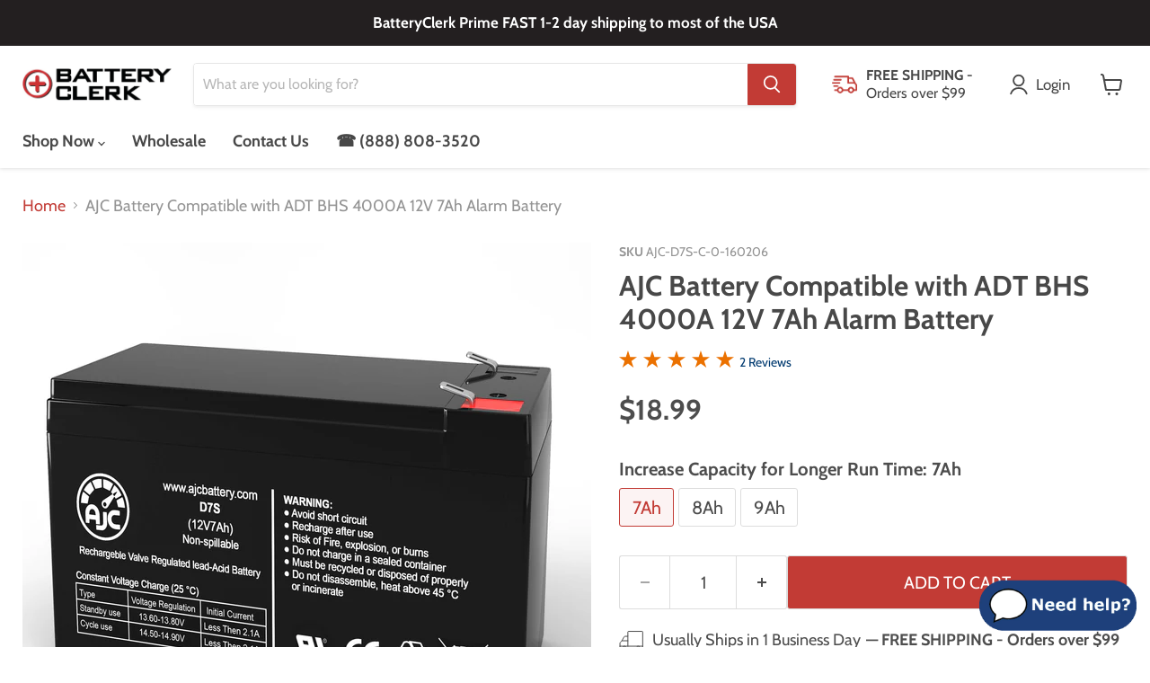

--- FILE ---
content_type: text/html; charset=utf-8
request_url: https://batteryclerk.com/recommendations/products?_=1769107085668&limit=5&product_id=515155296315&section_id=template--15318223421499__recommendations
body_size: 2562
content:
<div id="shopify-section-template--15318223421499__recommendations" class="shopify-section product-recommendations--section">
  

  <script
    type="application/json"
    data-section-type="static-product-recommendations"
    data-section-id="template--15318223421499__recommendations"
    data-section-data
    >
{
  "settings": {
    "limit": 5
  },
    "productId": 515155296315,
    "sectionId": "template--15318223421499__recommendations"
}
  </script>

  <section
    class="product-section--container product-row--container product-recommendations--container"
    data-html
    data-product-recommendations
    >
    
      <h2 class="product-section--title product-recommendations--title">
        Customers Also Viewed
      </h2>

    <ul
      class="product-section--content product-row"
      data-product-row
      >
      
        



















  

  

  












  



<li
  class="productgrid--item  imagestyle--natural      productitem--emphasis      show-actions--mobile"
  data-product-item
  data-product-quickshop-url="/products/adt-bhs-1200-12v-7ah-alarm-battery?pr_prod_strat=e5_desc&pr_rec_id=6824bf41f&pr_rec_pid=515155099707&pr_ref_pid=515155296315&pr_seq=uniform"
  
>
  <div class="productitem" data-product-item-content >
    
    
    
    

    

    

    <div class="productitem__container">
      

      <div class="productitem__image-container" >
        <a
          class="productitem--image-link"
          href="/products/adt-bhs-1200-12v-7ah-alarm-battery?pr_prod_strat=e5_desc&pr_rec_id=6824bf41f&pr_rec_pid=515155099707&pr_ref_pid=515155296315&pr_seq=uniform"
          aria-label="/products/adt-bhs-1200-12v-7ah-alarm-battery?pr_prod_strat=e5_desc&pr_rec_id=6824bf41f&pr_rec_pid=515155099707&pr_ref_pid=515155296315&pr_seq=uniform"
          tabindex="-1"
          data-product-page-link
          
        >
          <figure
            class="productitem--image"
            data-product-item-image
            
              style="--product-grid-item-image-aspect-ratio: 1.0;"
            
            
          >
            
              
              

  
    <noscript data-rimg-noscript>
      <img
        
          src="//batteryclerk.com/cdn/shop/products/AJC-D7S_58517637-82ec-4c5c-9cbf-0063574d6172_512x512.jpg?v=1620593577"
        

        alt="ADT BHS 1200 12V 7Ah Alarm Replacement Battery"
        data-rimg="noscript"
        srcset="//batteryclerk.com/cdn/shop/products/AJC-D7S_58517637-82ec-4c5c-9cbf-0063574d6172_512x512.jpg?v=1620593577 1x, //batteryclerk.com/cdn/shop/products/AJC-D7S_58517637-82ec-4c5c-9cbf-0063574d6172_1024x1024.jpg?v=1620593577 2x, //batteryclerk.com/cdn/shop/products/AJC-D7S_58517637-82ec-4c5c-9cbf-0063574d6172_1536x1536.jpg?v=1620593577 3x, //batteryclerk.com/cdn/shop/products/AJC-D7S_58517637-82ec-4c5c-9cbf-0063574d6172_2048x2048.jpg?v=1620593577 4x"
        
          class="productitem--image-primary"
        
        
        
      >
    </noscript>
  

  <img
    
      src="//batteryclerk.com/cdn/shop/products/AJC-D7S_58517637-82ec-4c5c-9cbf-0063574d6172_512x512.jpg?v=1620593577"
    
    alt="ADT BHS 1200 12V 7Ah Alarm Replacement Battery"

    
      data-rimg="lazy"
      data-rimg-scale="1"
      data-rimg-template="//batteryclerk.com/cdn/shop/products/AJC-D7S_58517637-82ec-4c5c-9cbf-0063574d6172_{size}.jpg?v=1620593577"
      data-rimg-max="2500x2500"
      data-rimg-crop="false"
      
      srcset="data:image/svg+xml;utf8,<svg%20xmlns='http://www.w3.org/2000/svg'%20width='512'%20height='512'></svg>"
    

    
      class="productitem--image-primary"
    
    
    
  >



  <div data-rimg-canvas></div>


            

            



























          </figure>
        </a>
      </div><div class="productitem--info">
        
          

        

        
          






























<div class="price productitem__price ">
  
    <div
      class="price__compare-at visible"
      data-price-compare-container
    >

      
        <span class="money price__original" data-price-original></span>
      
    </div>


    
      
      <div class="price__compare-at--hidden" data-compare-price-range-hidden>
        
          <span class="visually-hidden">Original price</span>
          <span class="money price__compare-at--min" data-price-compare-min>
            $18.99
          </span>
          -
          <span class="visually-hidden">Original price</span>
          <span class="money price__compare-at--max" data-price-compare-max>
            $27.19
          </span>
        
      </div>
      <div class="price__compare-at--hidden" data-compare-price-hidden>
        <span class="visually-hidden">Original price</span>
        <span class="money price__compare-at--single" data-price-compare>
          
        </span>
      </div>
    
  

  <div class="price__current price__current--emphasize " data-price-container>

    

    
      
      
        
          <span class="money price__current--min" data-price-min>$18.99</span>
          -
          <span class="money price__current--max" data-price-max>$27.19</span>
        
      
    
    
  </div>

  
    
    <div class="price__current--hidden" data-current-price-range-hidden>
      
        <span class="money price__current--min" data-price-min>$18.99</span>
        -
        <span class="money price__current--max" data-price-max>$27.19</span>
      
    </div>
    <div class="price__current--hidden" data-current-price-hidden>
      <span class="visually-hidden">Current price</span>
      <span class="money" data-price>
        $18.99
      </span>
    </div>
  

  
    
    
    
    

    <div
      class="
        productitem__unit-price
        hidden
      "
      data-unit-price
    >
      <span class="productitem__total-quantity" data-total-quantity></span> | <span class="productitem__unit-price--amount money" data-unit-price-amount></span> / <span class="productitem__unit-price--measure" data-unit-price-measure></span>
    </div>
  

  
</div>


        

        <h2 class="productitem--title">
          <a href="/products/adt-bhs-1200-12v-7ah-alarm-battery?pr_prod_strat=e5_desc&pr_rec_id=6824bf41f&pr_rec_pid=515155099707&pr_ref_pid=515155296315&pr_seq=uniform" data-product-page-link>
            AJC Battery Compatible with ADT BHS 1200 12V 7Ah Alarm Battery
          </a>
        </h2>

        
          
        

        

        
          
            <div class="productitem__stock-level">
              







<div class="product-stock-level-wrapper" >
  
    <span class="
  product-stock-level
  product-stock-level--high
  
">
      

      <span class="product-stock-level__text">
        
        <div class="product-stock-level__badge-text">
          
  
    
      
        In stock
      
    
  

        </div>
      </span>
    </span>
  
</div>

            </div>
          

          
            
          
        

        
          <div class="productitem--description">
            <p>Information
12V SLA AGM | Premier OEM Replacement Battery by AJC®

Maintenance-Free AGM Technology: No need to add acid or water, ever.

Guaranteed...</p>

            
              <a
                href="/products/adt-bhs-1200-12v-7ah-alarm-battery?pr_prod_strat=e5_desc&pr_rec_id=6824bf41f&pr_rec_pid=515155099707&pr_ref_pid=515155296315&pr_seq=uniform"
                class="productitem--link"
                data-product-page-link
              >
                View full details
              </a>
            
          </div>
        
      </div>

      
        
          
          
          

          
          

          

          

          <div class="productitem--actions" data-product-actions>
            <div class="productitem--listview-price">
              






























<div class="price productitem__price ">
  
    <div
      class="price__compare-at visible"
      data-price-compare-container
    >

      
        <span class="money price__original" data-price-original></span>
      
    </div>


    
      
      <div class="price__compare-at--hidden" data-compare-price-range-hidden>
        
          <span class="visually-hidden">Original price</span>
          <span class="money price__compare-at--min" data-price-compare-min>
            $18.99
          </span>
          -
          <span class="visually-hidden">Original price</span>
          <span class="money price__compare-at--max" data-price-compare-max>
            $27.19
          </span>
        
      </div>
      <div class="price__compare-at--hidden" data-compare-price-hidden>
        <span class="visually-hidden">Original price</span>
        <span class="money price__compare-at--single" data-price-compare>
          
        </span>
      </div>
    
  

  <div class="price__current price__current--emphasize " data-price-container>

    

    
      
      
        
          <span class="money price__current--min" data-price-min>$18.99</span>
          -
          <span class="money price__current--max" data-price-max>$27.19</span>
        
      
    
    
  </div>

  
    
    <div class="price__current--hidden" data-current-price-range-hidden>
      
        <span class="money price__current--min" data-price-min>$18.99</span>
        -
        <span class="money price__current--max" data-price-max>$27.19</span>
      
    </div>
    <div class="price__current--hidden" data-current-price-hidden>
      <span class="visually-hidden">Current price</span>
      <span class="money" data-price>
        $18.99
      </span>
    </div>
  

  
    
    
    
    

    <div
      class="
        productitem__unit-price
        hidden
      "
      data-unit-price
    >
      <span class="productitem__total-quantity" data-total-quantity></span> | <span class="productitem__unit-price--amount money" data-unit-price-amount></span> / <span class="productitem__unit-price--measure" data-unit-price-measure></span>
    </div>
  

  
</div>


            </div>

            <div class="productitem--listview-badge">
              



























            </div>

            
              <div
                class="
                  productitem--action
                  quickshop-button
                  
                "
              >
                <button
                  class="productitem--action-trigger button-secondary"
                  data-quickshop-full
                  
                  
                  type="button"
                >
                  Quick shop
                </button>
              </div>
            

            
              <div
                class="
                  productitem--action
                  atc--button
                  productitem-action--desktop
                "
              >
                <button
                  class="productitem--action-trigger productitem--action-atc button-primary"
                  type="button"
                  aria-label="Choose options"
                  
                    data-quickshop-slim
                  
                  data-variant-id="6847740215355"
                  
                >
                  <span class="atc-button--text">
                    Choose options
                  </span>
                  <span class="atc-button--icon"><svg
  aria-hidden="true"
  focusable="false"
  role="presentation"
  width="26"
  height="26"
  viewBox="0 0 26 26"
  xmlns="http://www.w3.org/2000/svg"
>
  <g fill-rule="nonzero" fill="currentColor">
    <path d="M13 26C5.82 26 0 20.18 0 13S5.82 0 13 0s13 5.82 13 13-5.82 13-13 13zm0-3.852a9.148 9.148 0 1 0 0-18.296 9.148 9.148 0 0 0 0 18.296z" opacity=".29"/><path d="M13 26c7.18 0 13-5.82 13-13a1.926 1.926 0 0 0-3.852 0A9.148 9.148 0 0 1 13 22.148 1.926 1.926 0 0 0 13 26z"/>
  </g>
</svg></span>
                </button>
              </div>
            
          </div>
        
      
    </div>
  </div>

  
    <script type="application/json" data-quick-buy-settings>
      {
        "cart_redirection": true,
        "money_format": "${{amount}}"
      }
    </script>
  
</li>

      
        



















  

  

  












  



<li
  class="productgrid--item  imagestyle--natural      productitem--emphasis      show-actions--mobile"
  data-product-item
  data-product-quickshop-url="/products/adt-bhs-3000c-12v-7ah-alarm-battery?pr_prod_strat=e5_desc&pr_rec_id=6824bf41f&pr_rec_pid=515155230779&pr_ref_pid=515155296315&pr_seq=uniform"
  
>
  <div class="productitem" data-product-item-content >
    
    
    
    

    

    

    <div class="productitem__container">
      

      <div class="productitem__image-container" >
        <a
          class="productitem--image-link"
          href="/products/adt-bhs-3000c-12v-7ah-alarm-battery?pr_prod_strat=e5_desc&pr_rec_id=6824bf41f&pr_rec_pid=515155230779&pr_ref_pid=515155296315&pr_seq=uniform"
          aria-label="/products/adt-bhs-3000c-12v-7ah-alarm-battery?pr_prod_strat=e5_desc&pr_rec_id=6824bf41f&pr_rec_pid=515155230779&pr_ref_pid=515155296315&pr_seq=uniform"
          tabindex="-1"
          data-product-page-link
          
        >
          <figure
            class="productitem--image"
            data-product-item-image
            
              style="--product-grid-item-image-aspect-ratio: 1.0;"
            
            
          >
            
              
              

  
    <noscript data-rimg-noscript>
      <img
        
          src="//batteryclerk.com/cdn/shop/products/AJC-D7S_90b19202-c653-4a22-8bfa-bb20ee7ef6bd_512x512.jpg?v=1620593577"
        

        alt="ADT BHS 3000C 12V 7Ah Alarm Replacement Battery"
        data-rimg="noscript"
        srcset="//batteryclerk.com/cdn/shop/products/AJC-D7S_90b19202-c653-4a22-8bfa-bb20ee7ef6bd_512x512.jpg?v=1620593577 1x, //batteryclerk.com/cdn/shop/products/AJC-D7S_90b19202-c653-4a22-8bfa-bb20ee7ef6bd_1024x1024.jpg?v=1620593577 2x, //batteryclerk.com/cdn/shop/products/AJC-D7S_90b19202-c653-4a22-8bfa-bb20ee7ef6bd_1536x1536.jpg?v=1620593577 3x, //batteryclerk.com/cdn/shop/products/AJC-D7S_90b19202-c653-4a22-8bfa-bb20ee7ef6bd_2048x2048.jpg?v=1620593577 4x"
        
          class="productitem--image-primary"
        
        
        
      >
    </noscript>
  

  <img
    
      src="//batteryclerk.com/cdn/shop/products/AJC-D7S_90b19202-c653-4a22-8bfa-bb20ee7ef6bd_512x512.jpg?v=1620593577"
    
    alt="ADT BHS 3000C 12V 7Ah Alarm Replacement Battery"

    
      data-rimg="lazy"
      data-rimg-scale="1"
      data-rimg-template="//batteryclerk.com/cdn/shop/products/AJC-D7S_90b19202-c653-4a22-8bfa-bb20ee7ef6bd_{size}.jpg?v=1620593577"
      data-rimg-max="2500x2500"
      data-rimg-crop="false"
      
      srcset="data:image/svg+xml;utf8,<svg%20xmlns='http://www.w3.org/2000/svg'%20width='512'%20height='512'></svg>"
    

    
      class="productitem--image-primary"
    
    
    
  >



  <div data-rimg-canvas></div>


            

            



























          </figure>
        </a>
      </div><div class="productitem--info">
        
          

        

        
          






























<div class="price productitem__price ">
  
    <div
      class="price__compare-at visible"
      data-price-compare-container
    >

      
        <span class="money price__original" data-price-original></span>
      
    </div>


    
      
      <div class="price__compare-at--hidden" data-compare-price-range-hidden>
        
          <span class="visually-hidden">Original price</span>
          <span class="money price__compare-at--min" data-price-compare-min>
            $18.99
          </span>
          -
          <span class="visually-hidden">Original price</span>
          <span class="money price__compare-at--max" data-price-compare-max>
            $27.19
          </span>
        
      </div>
      <div class="price__compare-at--hidden" data-compare-price-hidden>
        <span class="visually-hidden">Original price</span>
        <span class="money price__compare-at--single" data-price-compare>
          
        </span>
      </div>
    
  

  <div class="price__current price__current--emphasize " data-price-container>

    

    
      
      
        
          <span class="money price__current--min" data-price-min>$18.99</span>
          -
          <span class="money price__current--max" data-price-max>$27.19</span>
        
      
    
    
  </div>

  
    
    <div class="price__current--hidden" data-current-price-range-hidden>
      
        <span class="money price__current--min" data-price-min>$18.99</span>
        -
        <span class="money price__current--max" data-price-max>$27.19</span>
      
    </div>
    <div class="price__current--hidden" data-current-price-hidden>
      <span class="visually-hidden">Current price</span>
      <span class="money" data-price>
        $18.99
      </span>
    </div>
  

  
    
    
    
    

    <div
      class="
        productitem__unit-price
        hidden
      "
      data-unit-price
    >
      <span class="productitem__total-quantity" data-total-quantity></span> | <span class="productitem__unit-price--amount money" data-unit-price-amount></span> / <span class="productitem__unit-price--measure" data-unit-price-measure></span>
    </div>
  

  
</div>


        

        <h2 class="productitem--title">
          <a href="/products/adt-bhs-3000c-12v-7ah-alarm-battery?pr_prod_strat=e5_desc&pr_rec_id=6824bf41f&pr_rec_pid=515155230779&pr_ref_pid=515155296315&pr_seq=uniform" data-product-page-link>
            AJC Battery Compatible with ADT BHS 3000C 12V 7Ah Alarm Battery
          </a>
        </h2>

        
          
        

        

        
          
            <div class="productitem__stock-level">
              







<div class="product-stock-level-wrapper" >
  
    <span class="
  product-stock-level
  product-stock-level--high
  
">
      

      <span class="product-stock-level__text">
        
        <div class="product-stock-level__badge-text">
          
  
    
      
        In stock
      
    
  

        </div>
      </span>
    </span>
  
</div>

            </div>
          

          
            
          
        

        
          <div class="productitem--description">
            <p>Information
12V SLA AGM | Premier OEM Replacement Battery by AJC®

Maintenance-Free AGM Technology: No need to add acid or water, ever.

Guaranteed...</p>

            
              <a
                href="/products/adt-bhs-3000c-12v-7ah-alarm-battery?pr_prod_strat=e5_desc&pr_rec_id=6824bf41f&pr_rec_pid=515155230779&pr_ref_pid=515155296315&pr_seq=uniform"
                class="productitem--link"
                data-product-page-link
              >
                View full details
              </a>
            
          </div>
        
      </div>

      
        
          
          
          

          
          

          

          

          <div class="productitem--actions" data-product-actions>
            <div class="productitem--listview-price">
              






























<div class="price productitem__price ">
  
    <div
      class="price__compare-at visible"
      data-price-compare-container
    >

      
        <span class="money price__original" data-price-original></span>
      
    </div>


    
      
      <div class="price__compare-at--hidden" data-compare-price-range-hidden>
        
          <span class="visually-hidden">Original price</span>
          <span class="money price__compare-at--min" data-price-compare-min>
            $18.99
          </span>
          -
          <span class="visually-hidden">Original price</span>
          <span class="money price__compare-at--max" data-price-compare-max>
            $27.19
          </span>
        
      </div>
      <div class="price__compare-at--hidden" data-compare-price-hidden>
        <span class="visually-hidden">Original price</span>
        <span class="money price__compare-at--single" data-price-compare>
          
        </span>
      </div>
    
  

  <div class="price__current price__current--emphasize " data-price-container>

    

    
      
      
        
          <span class="money price__current--min" data-price-min>$18.99</span>
          -
          <span class="money price__current--max" data-price-max>$27.19</span>
        
      
    
    
  </div>

  
    
    <div class="price__current--hidden" data-current-price-range-hidden>
      
        <span class="money price__current--min" data-price-min>$18.99</span>
        -
        <span class="money price__current--max" data-price-max>$27.19</span>
      
    </div>
    <div class="price__current--hidden" data-current-price-hidden>
      <span class="visually-hidden">Current price</span>
      <span class="money" data-price>
        $18.99
      </span>
    </div>
  

  
    
    
    
    

    <div
      class="
        productitem__unit-price
        hidden
      "
      data-unit-price
    >
      <span class="productitem__total-quantity" data-total-quantity></span> | <span class="productitem__unit-price--amount money" data-unit-price-amount></span> / <span class="productitem__unit-price--measure" data-unit-price-measure></span>
    </div>
  

  
</div>


            </div>

            <div class="productitem--listview-badge">
              



























            </div>

            
              <div
                class="
                  productitem--action
                  quickshop-button
                  
                "
              >
                <button
                  class="productitem--action-trigger button-secondary"
                  data-quickshop-full
                  
                  
                  type="button"
                >
                  Quick shop
                </button>
              </div>
            

            
              <div
                class="
                  productitem--action
                  atc--button
                  productitem-action--desktop
                "
              >
                <button
                  class="productitem--action-trigger productitem--action-atc button-primary"
                  type="button"
                  aria-label="Choose options"
                  
                    data-quickshop-slim
                  
                  data-variant-id="6847740313659"
                  
                >
                  <span class="atc-button--text">
                    Choose options
                  </span>
                  <span class="atc-button--icon"><svg
  aria-hidden="true"
  focusable="false"
  role="presentation"
  width="26"
  height="26"
  viewBox="0 0 26 26"
  xmlns="http://www.w3.org/2000/svg"
>
  <g fill-rule="nonzero" fill="currentColor">
    <path d="M13 26C5.82 26 0 20.18 0 13S5.82 0 13 0s13 5.82 13 13-5.82 13-13 13zm0-3.852a9.148 9.148 0 1 0 0-18.296 9.148 9.148 0 0 0 0 18.296z" opacity=".29"/><path d="M13 26c7.18 0 13-5.82 13-13a1.926 1.926 0 0 0-3.852 0A9.148 9.148 0 0 1 13 22.148 1.926 1.926 0 0 0 13 26z"/>
  </g>
</svg></span>
                </button>
              </div>
            
          </div>
        
      
    </div>
  </div>

  
    <script type="application/json" data-quick-buy-settings>
      {
        "cart_redirection": true,
        "money_format": "${{amount}}"
      }
    </script>
  
</li>

      
        



















  

  

  












  



<li
  class="productgrid--item  imagestyle--natural      productitem--emphasis      show-actions--mobile"
  data-product-item
  data-product-quickshop-url="/products/adt-12v7ah-12v-7ah-alarm-replacement-battery?pr_prod_strat=e5_desc&pr_rec_id=6824bf41f&pr_rec_pid=4820781203515&pr_ref_pid=515155296315&pr_seq=uniform"
  
>
  <div class="productitem" data-product-item-content >
    
    
    
    

    

    

    <div class="productitem__container">
      

      <div class="productitem__image-container" >
        <a
          class="productitem--image-link"
          href="/products/adt-12v7ah-12v-7ah-alarm-replacement-battery?pr_prod_strat=e5_desc&pr_rec_id=6824bf41f&pr_rec_pid=4820781203515&pr_ref_pid=515155296315&pr_seq=uniform"
          aria-label="/products/adt-12v7ah-12v-7ah-alarm-replacement-battery?pr_prod_strat=e5_desc&pr_rec_id=6824bf41f&pr_rec_pid=4820781203515&pr_ref_pid=515155296315&pr_seq=uniform"
          tabindex="-1"
          data-product-page-link
          
        >
          <figure
            class="productitem--image"
            data-product-item-image
            
              style="--product-grid-item-image-aspect-ratio: 1.0;"
            
            
          >
            
              
              

  
    <noscript data-rimg-noscript>
      <img
        
          src="//batteryclerk.com/cdn/shop/products/AJC-D7S_8c36afdc-14ab-4775-8dbb-41d87a790048_512x512.jpg?v=1620642395"
        

        alt="ADT 12V7AH 12V 7Ah Alarm Replacement Battery"
        data-rimg="noscript"
        srcset="//batteryclerk.com/cdn/shop/products/AJC-D7S_8c36afdc-14ab-4775-8dbb-41d87a790048_512x512.jpg?v=1620642395 1x, //batteryclerk.com/cdn/shop/products/AJC-D7S_8c36afdc-14ab-4775-8dbb-41d87a790048_1024x1024.jpg?v=1620642395 2x, //batteryclerk.com/cdn/shop/products/AJC-D7S_8c36afdc-14ab-4775-8dbb-41d87a790048_1536x1536.jpg?v=1620642395 3x, //batteryclerk.com/cdn/shop/products/AJC-D7S_8c36afdc-14ab-4775-8dbb-41d87a790048_2048x2048.jpg?v=1620642395 4x"
        
          class="productitem--image-primary"
        
        
        
      >
    </noscript>
  

  <img
    
      src="//batteryclerk.com/cdn/shop/products/AJC-D7S_8c36afdc-14ab-4775-8dbb-41d87a790048_512x512.jpg?v=1620642395"
    
    alt="ADT 12V7AH 12V 7Ah Alarm Replacement Battery"

    
      data-rimg="lazy"
      data-rimg-scale="1"
      data-rimg-template="//batteryclerk.com/cdn/shop/products/AJC-D7S_8c36afdc-14ab-4775-8dbb-41d87a790048_{size}.jpg?v=1620642395"
      data-rimg-max="2500x2500"
      data-rimg-crop="false"
      
      srcset="data:image/svg+xml;utf8,<svg%20xmlns='http://www.w3.org/2000/svg'%20width='512'%20height='512'></svg>"
    

    
      class="productitem--image-primary"
    
    
    
  >



  <div data-rimg-canvas></div>


            

            



























          </figure>
        </a>
      </div><div class="productitem--info">
        
          

        

        
          






























<div class="price productitem__price ">
  
    <div
      class="price__compare-at visible"
      data-price-compare-container
    >

      
        <span class="money price__original" data-price-original></span>
      
    </div>


    
      
      <div class="price__compare-at--hidden" data-compare-price-range-hidden>
        
          <span class="visually-hidden">Original price</span>
          <span class="money price__compare-at--min" data-price-compare-min>
            $18.99
          </span>
          -
          <span class="visually-hidden">Original price</span>
          <span class="money price__compare-at--max" data-price-compare-max>
            $27.19
          </span>
        
      </div>
      <div class="price__compare-at--hidden" data-compare-price-hidden>
        <span class="visually-hidden">Original price</span>
        <span class="money price__compare-at--single" data-price-compare>
          
        </span>
      </div>
    
  

  <div class="price__current price__current--emphasize " data-price-container>

    

    
      
      
        
          <span class="money price__current--min" data-price-min>$18.99</span>
          -
          <span class="money price__current--max" data-price-max>$27.19</span>
        
      
    
    
  </div>

  
    
    <div class="price__current--hidden" data-current-price-range-hidden>
      
        <span class="money price__current--min" data-price-min>$18.99</span>
        -
        <span class="money price__current--max" data-price-max>$27.19</span>
      
    </div>
    <div class="price__current--hidden" data-current-price-hidden>
      <span class="visually-hidden">Current price</span>
      <span class="money" data-price>
        $18.99
      </span>
    </div>
  

  
    
    
    
    

    <div
      class="
        productitem__unit-price
        hidden
      "
      data-unit-price
    >
      <span class="productitem__total-quantity" data-total-quantity></span> | <span class="productitem__unit-price--amount money" data-unit-price-amount></span> / <span class="productitem__unit-price--measure" data-unit-price-measure></span>
    </div>
  

  
</div>


        

        <h2 class="productitem--title">
          <a href="/products/adt-12v7ah-12v-7ah-alarm-replacement-battery?pr_prod_strat=e5_desc&pr_rec_id=6824bf41f&pr_rec_pid=4820781203515&pr_ref_pid=515155296315&pr_seq=uniform" data-product-page-link>
            AJC Battery Compatible with ADT 12V7AH 12V 7Ah Alarm Battery
          </a>
        </h2>

        
          
        

        

        
          
            <div class="productitem__stock-level">
              







<div class="product-stock-level-wrapper" >
  
    <span class="
  product-stock-level
  product-stock-level--high
  
">
      

      <span class="product-stock-level__text">
        
        <div class="product-stock-level__badge-text">
          
  
    
      
        In stock
      
    
  

        </div>
      </span>
    </span>
  
</div>

            </div>
          

          
            
          
        

        
          <div class="productitem--description">
            <p>Information
12V SLA AGM | Premier OEM Replacement Battery by AJC®

Maintenance-Free AGM Technology: No need to add acid or water, ever.

Guaranteed...</p>

            
              <a
                href="/products/adt-12v7ah-12v-7ah-alarm-replacement-battery?pr_prod_strat=e5_desc&pr_rec_id=6824bf41f&pr_rec_pid=4820781203515&pr_ref_pid=515155296315&pr_seq=uniform"
                class="productitem--link"
                data-product-page-link
              >
                View full details
              </a>
            
          </div>
        
      </div>

      
        
          
          
          

          
          

          

          

          <div class="productitem--actions" data-product-actions>
            <div class="productitem--listview-price">
              






























<div class="price productitem__price ">
  
    <div
      class="price__compare-at visible"
      data-price-compare-container
    >

      
        <span class="money price__original" data-price-original></span>
      
    </div>


    
      
      <div class="price__compare-at--hidden" data-compare-price-range-hidden>
        
          <span class="visually-hidden">Original price</span>
          <span class="money price__compare-at--min" data-price-compare-min>
            $18.99
          </span>
          -
          <span class="visually-hidden">Original price</span>
          <span class="money price__compare-at--max" data-price-compare-max>
            $27.19
          </span>
        
      </div>
      <div class="price__compare-at--hidden" data-compare-price-hidden>
        <span class="visually-hidden">Original price</span>
        <span class="money price__compare-at--single" data-price-compare>
          
        </span>
      </div>
    
  

  <div class="price__current price__current--emphasize " data-price-container>

    

    
      
      
        
          <span class="money price__current--min" data-price-min>$18.99</span>
          -
          <span class="money price__current--max" data-price-max>$27.19</span>
        
      
    
    
  </div>

  
    
    <div class="price__current--hidden" data-current-price-range-hidden>
      
        <span class="money price__current--min" data-price-min>$18.99</span>
        -
        <span class="money price__current--max" data-price-max>$27.19</span>
      
    </div>
    <div class="price__current--hidden" data-current-price-hidden>
      <span class="visually-hidden">Current price</span>
      <span class="money" data-price>
        $18.99
      </span>
    </div>
  

  
    
    
    
    

    <div
      class="
        productitem__unit-price
        hidden
      "
      data-unit-price
    >
      <span class="productitem__total-quantity" data-total-quantity></span> | <span class="productitem__unit-price--amount money" data-unit-price-amount></span> / <span class="productitem__unit-price--measure" data-unit-price-measure></span>
    </div>
  

  
</div>


            </div>

            <div class="productitem--listview-badge">
              



























            </div>

            
              <div
                class="
                  productitem--action
                  quickshop-button
                  
                "
              >
                <button
                  class="productitem--action-trigger button-secondary"
                  data-quickshop-full
                  
                  
                  type="button"
                >
                  Quick shop
                </button>
              </div>
            

            
              <div
                class="
                  productitem--action
                  atc--button
                  productitem-action--desktop
                "
              >
                <button
                  class="productitem--action-trigger productitem--action-atc button-primary"
                  type="button"
                  aria-label="Choose options"
                  
                    data-quickshop-slim
                  
                  data-variant-id="33416192884795"
                  
                >
                  <span class="atc-button--text">
                    Choose options
                  </span>
                  <span class="atc-button--icon"><svg
  aria-hidden="true"
  focusable="false"
  role="presentation"
  width="26"
  height="26"
  viewBox="0 0 26 26"
  xmlns="http://www.w3.org/2000/svg"
>
  <g fill-rule="nonzero" fill="currentColor">
    <path d="M13 26C5.82 26 0 20.18 0 13S5.82 0 13 0s13 5.82 13 13-5.82 13-13 13zm0-3.852a9.148 9.148 0 1 0 0-18.296 9.148 9.148 0 0 0 0 18.296z" opacity=".29"/><path d="M13 26c7.18 0 13-5.82 13-13a1.926 1.926 0 0 0-3.852 0A9.148 9.148 0 0 1 13 22.148 1.926 1.926 0 0 0 13 26z"/>
  </g>
</svg></span>
                </button>
              </div>
            
          </div>
        
      
    </div>
  </div>

  
    <script type="application/json" data-quick-buy-settings>
      {
        "cart_redirection": true,
        "money_format": "${{amount}}"
      }
    </script>
  
</li>

      
        



















  

  

  












  



<li
  class="productgrid--item  imagestyle--natural      productitem--emphasis      show-actions--mobile"
  data-product-item
  data-product-quickshop-url="/products/adt-12v7ah-12v-7ah-alarm-battery?pr_prod_strat=e5_desc&pr_rec_id=6824bf41f&pr_rec_pid=515154116667&pr_ref_pid=515155296315&pr_seq=uniform"
  
>
  <div class="productitem" data-product-item-content >
    
    
    
    

    

    

    <div class="productitem__container">
      

      <div class="productitem__image-container" >
        <a
          class="productitem--image-link"
          href="/products/adt-12v7ah-12v-7ah-alarm-battery?pr_prod_strat=e5_desc&pr_rec_id=6824bf41f&pr_rec_pid=515154116667&pr_ref_pid=515155296315&pr_seq=uniform"
          aria-label="/products/adt-12v7ah-12v-7ah-alarm-battery?pr_prod_strat=e5_desc&pr_rec_id=6824bf41f&pr_rec_pid=515154116667&pr_ref_pid=515155296315&pr_seq=uniform"
          tabindex="-1"
          data-product-page-link
          
        >
          <figure
            class="productitem--image"
            data-product-item-image
            
              style="--product-grid-item-image-aspect-ratio: 1.0;"
            
            
          >
            
              
              

  
    <noscript data-rimg-noscript>
      <img
        
          src="//batteryclerk.com/cdn/shop/products/AJC-D7S_4d35ec31-456d-4de0-a320-2d8556ddfc8b_512x512.jpg?v=1620593559"
        

        alt="ADT 12V 7Ah Alarm Replacement Battery"
        data-rimg="noscript"
        srcset="//batteryclerk.com/cdn/shop/products/AJC-D7S_4d35ec31-456d-4de0-a320-2d8556ddfc8b_512x512.jpg?v=1620593559 1x, //batteryclerk.com/cdn/shop/products/AJC-D7S_4d35ec31-456d-4de0-a320-2d8556ddfc8b_1024x1024.jpg?v=1620593559 2x, //batteryclerk.com/cdn/shop/products/AJC-D7S_4d35ec31-456d-4de0-a320-2d8556ddfc8b_1536x1536.jpg?v=1620593559 3x, //batteryclerk.com/cdn/shop/products/AJC-D7S_4d35ec31-456d-4de0-a320-2d8556ddfc8b_2048x2048.jpg?v=1620593559 4x"
        
          class="productitem--image-primary"
        
        
        
      >
    </noscript>
  

  <img
    
      src="//batteryclerk.com/cdn/shop/products/AJC-D7S_4d35ec31-456d-4de0-a320-2d8556ddfc8b_512x512.jpg?v=1620593559"
    
    alt="ADT 12V 7Ah Alarm Replacement Battery"

    
      data-rimg="lazy"
      data-rimg-scale="1"
      data-rimg-template="//batteryclerk.com/cdn/shop/products/AJC-D7S_4d35ec31-456d-4de0-a320-2d8556ddfc8b_{size}.jpg?v=1620593559"
      data-rimg-max="2500x2500"
      data-rimg-crop="false"
      
      srcset="data:image/svg+xml;utf8,<svg%20xmlns='http://www.w3.org/2000/svg'%20width='512'%20height='512'></svg>"
    

    
      class="productitem--image-primary"
    
    
    
  >



  <div data-rimg-canvas></div>


            

            



























          </figure>
        </a>
      </div><div class="productitem--info">
        
          

        

        
          






























<div class="price productitem__price ">
  
    <div
      class="price__compare-at visible"
      data-price-compare-container
    >

      
        <span class="money price__original" data-price-original></span>
      
    </div>


    
      
      <div class="price__compare-at--hidden" data-compare-price-range-hidden>
        
          <span class="visually-hidden">Original price</span>
          <span class="money price__compare-at--min" data-price-compare-min>
            $18.99
          </span>
          -
          <span class="visually-hidden">Original price</span>
          <span class="money price__compare-at--max" data-price-compare-max>
            $27.19
          </span>
        
      </div>
      <div class="price__compare-at--hidden" data-compare-price-hidden>
        <span class="visually-hidden">Original price</span>
        <span class="money price__compare-at--single" data-price-compare>
          
        </span>
      </div>
    
  

  <div class="price__current price__current--emphasize " data-price-container>

    

    
      
      
        
          <span class="money price__current--min" data-price-min>$18.99</span>
          -
          <span class="money price__current--max" data-price-max>$27.19</span>
        
      
    
    
  </div>

  
    
    <div class="price__current--hidden" data-current-price-range-hidden>
      
        <span class="money price__current--min" data-price-min>$18.99</span>
        -
        <span class="money price__current--max" data-price-max>$27.19</span>
      
    </div>
    <div class="price__current--hidden" data-current-price-hidden>
      <span class="visually-hidden">Current price</span>
      <span class="money" data-price>
        $18.99
      </span>
    </div>
  

  
    
    
    
    

    <div
      class="
        productitem__unit-price
        hidden
      "
      data-unit-price
    >
      <span class="productitem__total-quantity" data-total-quantity></span> | <span class="productitem__unit-price--amount money" data-unit-price-amount></span> / <span class="productitem__unit-price--measure" data-unit-price-measure></span>
    </div>
  

  
</div>


        

        <h2 class="productitem--title">
          <a href="/products/adt-12v7ah-12v-7ah-alarm-battery?pr_prod_strat=e5_desc&pr_rec_id=6824bf41f&pr_rec_pid=515154116667&pr_ref_pid=515155296315&pr_seq=uniform" data-product-page-link>
            AJC Battery Compatible with ADT All 12V 7Ah Alarm Battery
          </a>
        </h2>

        
          
        

        

        
          
            <div class="productitem__stock-level">
              







<div class="product-stock-level-wrapper" >
  
    <span class="
  product-stock-level
  product-stock-level--high
  
">
      

      <span class="product-stock-level__text">
        
        <div class="product-stock-level__badge-text">
          
  
    
      
        In stock
      
    
  

        </div>
      </span>
    </span>
  
</div>

            </div>
          

          
            
          
        

        
          <div class="productitem--description">
            <p>Information
12V SLA AGM | Premier OEM Replacement Battery by AJC®

Maintenance-Free AGM Technology: No need to add acid or water, ever.

Guaranteed...</p>

            
              <a
                href="/products/adt-12v7ah-12v-7ah-alarm-battery?pr_prod_strat=e5_desc&pr_rec_id=6824bf41f&pr_rec_pid=515154116667&pr_ref_pid=515155296315&pr_seq=uniform"
                class="productitem--link"
                data-product-page-link
              >
                View full details
              </a>
            
          </div>
        
      </div>

      
        
          
          
          

          
          

          

          

          <div class="productitem--actions" data-product-actions>
            <div class="productitem--listview-price">
              






























<div class="price productitem__price ">
  
    <div
      class="price__compare-at visible"
      data-price-compare-container
    >

      
        <span class="money price__original" data-price-original></span>
      
    </div>


    
      
      <div class="price__compare-at--hidden" data-compare-price-range-hidden>
        
          <span class="visually-hidden">Original price</span>
          <span class="money price__compare-at--min" data-price-compare-min>
            $18.99
          </span>
          -
          <span class="visually-hidden">Original price</span>
          <span class="money price__compare-at--max" data-price-compare-max>
            $27.19
          </span>
        
      </div>
      <div class="price__compare-at--hidden" data-compare-price-hidden>
        <span class="visually-hidden">Original price</span>
        <span class="money price__compare-at--single" data-price-compare>
          
        </span>
      </div>
    
  

  <div class="price__current price__current--emphasize " data-price-container>

    

    
      
      
        
          <span class="money price__current--min" data-price-min>$18.99</span>
          -
          <span class="money price__current--max" data-price-max>$27.19</span>
        
      
    
    
  </div>

  
    
    <div class="price__current--hidden" data-current-price-range-hidden>
      
        <span class="money price__current--min" data-price-min>$18.99</span>
        -
        <span class="money price__current--max" data-price-max>$27.19</span>
      
    </div>
    <div class="price__current--hidden" data-current-price-hidden>
      <span class="visually-hidden">Current price</span>
      <span class="money" data-price>
        $18.99
      </span>
    </div>
  

  
    
    
    
    

    <div
      class="
        productitem__unit-price
        hidden
      "
      data-unit-price
    >
      <span class="productitem__total-quantity" data-total-quantity></span> | <span class="productitem__unit-price--amount money" data-unit-price-amount></span> / <span class="productitem__unit-price--measure" data-unit-price-measure></span>
    </div>
  

  
</div>


            </div>

            <div class="productitem--listview-badge">
              



























            </div>

            
              <div
                class="
                  productitem--action
                  quickshop-button
                  
                "
              >
                <button
                  class="productitem--action-trigger button-secondary"
                  data-quickshop-full
                  
                  
                  type="button"
                >
                  Quick shop
                </button>
              </div>
            

            
              <div
                class="
                  productitem--action
                  atc--button
                  productitem-action--desktop
                "
              >
                <button
                  class="productitem--action-trigger productitem--action-atc button-primary"
                  type="button"
                  aria-label="Choose options"
                  
                    data-quickshop-slim
                  
                  data-variant-id="6847739101243"
                  
                >
                  <span class="atc-button--text">
                    Choose options
                  </span>
                  <span class="atc-button--icon"><svg
  aria-hidden="true"
  focusable="false"
  role="presentation"
  width="26"
  height="26"
  viewBox="0 0 26 26"
  xmlns="http://www.w3.org/2000/svg"
>
  <g fill-rule="nonzero" fill="currentColor">
    <path d="M13 26C5.82 26 0 20.18 0 13S5.82 0 13 0s13 5.82 13 13-5.82 13-13 13zm0-3.852a9.148 9.148 0 1 0 0-18.296 9.148 9.148 0 0 0 0 18.296z" opacity=".29"/><path d="M13 26c7.18 0 13-5.82 13-13a1.926 1.926 0 0 0-3.852 0A9.148 9.148 0 0 1 13 22.148 1.926 1.926 0 0 0 13 26z"/>
  </g>
</svg></span>
                </button>
              </div>
            
          </div>
        
      
    </div>
  </div>

  
    <script type="application/json" data-quick-buy-settings>
      {
        "cart_redirection": true,
        "money_format": "${{amount}}"
      }
    </script>
  
</li>

      
        



















  

  

  












  



<li
  class="productgrid--item  imagestyle--natural      productitem--emphasis      show-actions--mobile"
  data-product-item
  data-product-quickshop-url="/products/adi-12v-7ah-alarm-battery?pr_prod_strat=e5_desc&pr_rec_id=6824bf41f&pr_rec_pid=515148972091&pr_ref_pid=515155296315&pr_seq=uniform"
  
>
  <div class="productitem" data-product-item-content >
    
    
    
    

    

    

    <div class="productitem__container">
      

      <div class="productitem__image-container" >
        <a
          class="productitem--image-link"
          href="/products/adi-12v-7ah-alarm-battery?pr_prod_strat=e5_desc&pr_rec_id=6824bf41f&pr_rec_pid=515148972091&pr_ref_pid=515155296315&pr_seq=uniform"
          aria-label="/products/adi-12v-7ah-alarm-battery?pr_prod_strat=e5_desc&pr_rec_id=6824bf41f&pr_rec_pid=515148972091&pr_ref_pid=515155296315&pr_seq=uniform"
          tabindex="-1"
          data-product-page-link
          
        >
          <figure
            class="productitem--image"
            data-product-item-image
            
              style="--product-grid-item-image-aspect-ratio: 1.0;"
            
            
          >
            
              
              

  
    <noscript data-rimg-noscript>
      <img
        
          src="//batteryclerk.com/cdn/shop/products/AJC-D7S_ec089537-a092-411c-ade8-5c07c4ff239a_512x512.jpg?v=1620593501"
        

        alt="ADI 12V 7Ah Alarm Replacement Battery"
        data-rimg="noscript"
        srcset="//batteryclerk.com/cdn/shop/products/AJC-D7S_ec089537-a092-411c-ade8-5c07c4ff239a_512x512.jpg?v=1620593501 1x, //batteryclerk.com/cdn/shop/products/AJC-D7S_ec089537-a092-411c-ade8-5c07c4ff239a_1024x1024.jpg?v=1620593501 2x, //batteryclerk.com/cdn/shop/products/AJC-D7S_ec089537-a092-411c-ade8-5c07c4ff239a_1536x1536.jpg?v=1620593501 3x, //batteryclerk.com/cdn/shop/products/AJC-D7S_ec089537-a092-411c-ade8-5c07c4ff239a_2048x2048.jpg?v=1620593501 4x"
        
          class="productitem--image-primary"
        
        
        
      >
    </noscript>
  

  <img
    
      src="//batteryclerk.com/cdn/shop/products/AJC-D7S_ec089537-a092-411c-ade8-5c07c4ff239a_512x512.jpg?v=1620593501"
    
    alt="ADI 12V 7Ah Alarm Replacement Battery"

    
      data-rimg="lazy"
      data-rimg-scale="1"
      data-rimg-template="//batteryclerk.com/cdn/shop/products/AJC-D7S_ec089537-a092-411c-ade8-5c07c4ff239a_{size}.jpg?v=1620593501"
      data-rimg-max="2500x2500"
      data-rimg-crop="false"
      
      srcset="data:image/svg+xml;utf8,<svg%20xmlns='http://www.w3.org/2000/svg'%20width='512'%20height='512'></svg>"
    

    
      class="productitem--image-primary"
    
    
    
  >



  <div data-rimg-canvas></div>


            

            



























          </figure>
        </a>
      </div><div class="productitem--info">
        
          

        

        
          






























<div class="price productitem__price ">
  
    <div
      class="price__compare-at visible"
      data-price-compare-container
    >

      
        <span class="money price__original" data-price-original></span>
      
    </div>


    
      
      <div class="price__compare-at--hidden" data-compare-price-range-hidden>
        
          <span class="visually-hidden">Original price</span>
          <span class="money price__compare-at--min" data-price-compare-min>
            $18.99
          </span>
          -
          <span class="visually-hidden">Original price</span>
          <span class="money price__compare-at--max" data-price-compare-max>
            $27.19
          </span>
        
      </div>
      <div class="price__compare-at--hidden" data-compare-price-hidden>
        <span class="visually-hidden">Original price</span>
        <span class="money price__compare-at--single" data-price-compare>
          
        </span>
      </div>
    
  

  <div class="price__current price__current--emphasize " data-price-container>

    

    
      
      
        
          <span class="money price__current--min" data-price-min>$18.99</span>
          -
          <span class="money price__current--max" data-price-max>$27.19</span>
        
      
    
    
  </div>

  
    
    <div class="price__current--hidden" data-current-price-range-hidden>
      
        <span class="money price__current--min" data-price-min>$18.99</span>
        -
        <span class="money price__current--max" data-price-max>$27.19</span>
      
    </div>
    <div class="price__current--hidden" data-current-price-hidden>
      <span class="visually-hidden">Current price</span>
      <span class="money" data-price>
        $18.99
      </span>
    </div>
  

  
    
    
    
    

    <div
      class="
        productitem__unit-price
        hidden
      "
      data-unit-price
    >
      <span class="productitem__total-quantity" data-total-quantity></span> | <span class="productitem__unit-price--amount money" data-unit-price-amount></span> / <span class="productitem__unit-price--measure" data-unit-price-measure></span>
    </div>
  

  
</div>


        

        <h2 class="productitem--title">
          <a href="/products/adi-12v-7ah-alarm-battery?pr_prod_strat=e5_desc&pr_rec_id=6824bf41f&pr_rec_pid=515148972091&pr_ref_pid=515155296315&pr_seq=uniform" data-product-page-link>
            AJC Battery Compatible with ADI All 12V 7Ah Alarm Battery
          </a>
        </h2>

        
          
        

        

        
          
            <div class="productitem__stock-level">
              







<div class="product-stock-level-wrapper" >
  
    <span class="
  product-stock-level
  product-stock-level--high
  
">
      

      <span class="product-stock-level__text">
        
        <div class="product-stock-level__badge-text">
          
  
    
      
        In stock
      
    
  

        </div>
      </span>
    </span>
  
</div>

            </div>
          

          
            
          
        

        
          <div class="productitem--description">
            <p>Information
12V SLA AGM | Premier OEM Replacement Battery by AJC®

Maintenance-Free AGM Technology: No need to add acid or water, ever.

Guaranteed...</p>

            
              <a
                href="/products/adi-12v-7ah-alarm-battery?pr_prod_strat=e5_desc&pr_rec_id=6824bf41f&pr_rec_pid=515148972091&pr_ref_pid=515155296315&pr_seq=uniform"
                class="productitem--link"
                data-product-page-link
              >
                View full details
              </a>
            
          </div>
        
      </div>

      
        
          
          
          

          
          

          

          

          <div class="productitem--actions" data-product-actions>
            <div class="productitem--listview-price">
              






























<div class="price productitem__price ">
  
    <div
      class="price__compare-at visible"
      data-price-compare-container
    >

      
        <span class="money price__original" data-price-original></span>
      
    </div>


    
      
      <div class="price__compare-at--hidden" data-compare-price-range-hidden>
        
          <span class="visually-hidden">Original price</span>
          <span class="money price__compare-at--min" data-price-compare-min>
            $18.99
          </span>
          -
          <span class="visually-hidden">Original price</span>
          <span class="money price__compare-at--max" data-price-compare-max>
            $27.19
          </span>
        
      </div>
      <div class="price__compare-at--hidden" data-compare-price-hidden>
        <span class="visually-hidden">Original price</span>
        <span class="money price__compare-at--single" data-price-compare>
          
        </span>
      </div>
    
  

  <div class="price__current price__current--emphasize " data-price-container>

    

    
      
      
        
          <span class="money price__current--min" data-price-min>$18.99</span>
          -
          <span class="money price__current--max" data-price-max>$27.19</span>
        
      
    
    
  </div>

  
    
    <div class="price__current--hidden" data-current-price-range-hidden>
      
        <span class="money price__current--min" data-price-min>$18.99</span>
        -
        <span class="money price__current--max" data-price-max>$27.19</span>
      
    </div>
    <div class="price__current--hidden" data-current-price-hidden>
      <span class="visually-hidden">Current price</span>
      <span class="money" data-price>
        $18.99
      </span>
    </div>
  

  
    
    
    
    

    <div
      class="
        productitem__unit-price
        hidden
      "
      data-unit-price
    >
      <span class="productitem__total-quantity" data-total-quantity></span> | <span class="productitem__unit-price--amount money" data-unit-price-amount></span> / <span class="productitem__unit-price--measure" data-unit-price-measure></span>
    </div>
  

  
</div>


            </div>

            <div class="productitem--listview-badge">
              



























            </div>

            
              <div
                class="
                  productitem--action
                  quickshop-button
                  
                "
              >
                <button
                  class="productitem--action-trigger button-secondary"
                  data-quickshop-full
                  
                  
                  type="button"
                >
                  Quick shop
                </button>
              </div>
            

            
              <div
                class="
                  productitem--action
                  atc--button
                  productitem-action--desktop
                "
              >
                <button
                  class="productitem--action-trigger productitem--action-atc button-primary"
                  type="button"
                  aria-label="Choose options"
                  
                    data-quickshop-slim
                  
                  data-variant-id="6847732351035"
                  
                >
                  <span class="atc-button--text">
                    Choose options
                  </span>
                  <span class="atc-button--icon"><svg
  aria-hidden="true"
  focusable="false"
  role="presentation"
  width="26"
  height="26"
  viewBox="0 0 26 26"
  xmlns="http://www.w3.org/2000/svg"
>
  <g fill-rule="nonzero" fill="currentColor">
    <path d="M13 26C5.82 26 0 20.18 0 13S5.82 0 13 0s13 5.82 13 13-5.82 13-13 13zm0-3.852a9.148 9.148 0 1 0 0-18.296 9.148 9.148 0 0 0 0 18.296z" opacity=".29"/><path d="M13 26c7.18 0 13-5.82 13-13a1.926 1.926 0 0 0-3.852 0A9.148 9.148 0 0 1 13 22.148 1.926 1.926 0 0 0 13 26z"/>
  </g>
</svg></span>
                </button>
              </div>
            
          </div>
        
      
    </div>
  </div>

  
    <script type="application/json" data-quick-buy-settings>
      {
        "cart_redirection": true,
        "money_format": "${{amount}}"
      }
    </script>
  
</li>

      
    </ul>
    
  </section>

  <div class="productitem-quickshop" data-product-quickshop>
  <span class="quickshop-spinner"><svg
  aria-hidden="true"
  focusable="false"
  role="presentation"
  width="26"
  height="26"
  viewBox="0 0 26 26"
  xmlns="http://www.w3.org/2000/svg"
>
  <g fill-rule="nonzero" fill="currentColor">
    <path d="M13 26C5.82 26 0 20.18 0 13S5.82 0 13 0s13 5.82 13 13-5.82 13-13 13zm0-3.852a9.148 9.148 0 1 0 0-18.296 9.148 9.148 0 0 0 0 18.296z" opacity=".29"/><path d="M13 26c7.18 0 13-5.82 13-13a1.926 1.926 0 0 0-3.852 0A9.148 9.148 0 0 1 13 22.148 1.926 1.926 0 0 0 13 26z"/>
  </g>
</svg></span>
</div>



</div>

--- FILE ---
content_type: text/javascript; charset=utf-8
request_url: https://batteryclerk.com/products/adt-bhs-4000a-12v-7ah-alarm-battery.js
body_size: 2068
content:
{"id":515155296315,"title":"AJC Battery Compatible with ADT BHS 4000A 12V 7Ah Alarm Battery","handle":"adt-bhs-4000a-12v-7ah-alarm-battery","description":"\u003ch5\u003eInformation\u003c\/h5\u003e\u003cul\u003e\n\u003cli\u003e\u003cstrong\u003e12V SLA AGM | Premier OEM Replacement Battery by AJC®\u003c\/strong\u003e\u003c\/li\u003e\n\u003cli\u003e\n\u003cstrong\u003eMaintenance-Free AGM Technology:\u003c\/strong\u003e No need to add acid or water, ever.\u003c\/li\u003e\n\u003cli\u003e\n\u003cstrong\u003eGuaranteed to Fit:\u003c\/strong\u003e Engineered for an exact, easy installation.\u003c\/li\u003e\n\u003cli\u003e\n\u003cstrong\u003eUL Recognized Component:\u003c\/strong\u003e Certified for safety and performance.\u003c\/li\u003e\n\u003cli\u003e\n\u003cstrong\u003eBuy with Confidence:\u003c\/strong\u003e Backed by easy 30-day returns and a 12-month warranty.\u003c\/li\u003e\n\u003cli\u003e\n\u003cstrong\u003eIMPORTANT: \u003c\/strong\u003eYou MUST re-use your existing cabling and hardware. These are replacement batteries only.\u003c\/li\u003e\n\u003cli\u003e\n\u003cstrong\u003eNOTE:\u003c\/strong\u003e It is your responsibility to verify the batteries being ordered match the batteries in your unit prior to purchase. We are not responsible for incorrect orders.\u003c\/li\u003e\n\u003c\/ul\u003e\u003cstrong\u003eDisclaimer: \u003c\/strong\u003eOur products are not affiliated with, authorized by, manufactured by, or sold by ADT.\u003ch5\u003eSpecifications\u003c\/h5\u003e\u003cstrong\u003eFor AJC Battery Compatible with ADT BHS 4000A Battery\u003c\/strong\u003e\u003cul\u003e\n\u003cli\u003e\n\u003cstrong\u003eBrand:\u003c\/strong\u003e AJC® Replacement Batteries\u003c\/li\u003e\n\u003cli\u003e\n\u003cstrong\u003eReplaces Part #: \u003c\/strong\u003eBHS 4000A\u003c\/li\u003e\n\u003cli\u003e\n\u003cstrong\u003eVoltage:\u003c\/strong\u003e 12V (12 Volts)\u003c\/li\u003e\n\u003cli\u003e\n\u003cstrong\u003eTerminal Type:\u003c\/strong\u003e F1\u003c\/li\u003e\n\u003cli\u003e\n\u003cstrong\u003eChemistry:\u003c\/strong\u003e Sealed Lead Acid (AGM)\u003c\/li\u003e\n\u003cli\u003e\n\u003cstrong\u003eLength:\u003c\/strong\u003e 5.94 in.\u003c\/li\u003e\n\u003cli\u003e\n\u003cstrong\u003eWidth:\u003c\/strong\u003e 2.56 in.\u003c\/li\u003e\n\u003cli\u003e\n\u003cstrong\u003eHeight:\u003c\/strong\u003e 3.7 in.\u003c\/li\u003e\n\u003c\/ul\u003e\u003cp\u003e\u003ca href=\"https:\/\/cdn.shopify.com\/s\/files\/1\/2867\/7354\/files\/BatteryClerk-AJC-Battery-D7S.pdf?8876048441346863915\" target=\"_blank\" rel=\"noopener noreferrer\"\u003eView Battery Specifications\u003c\/a\u003e\u003c\/p\u003e\u003ch5\u003e Resources\u003c\/h5\u003e\u003cul\u003e\n\u003cli\u003eReplacing Your  Alarm Battery\u003c\/li\u003e\n\u003cli\u003eBenefits of AJC® Replacement Batteries\u003c\/li\u003e\n\u003cli\u003eAlarm AGM  Battery Care\u003c\/li\u003e\n\u003c\/ul\u003e\u003ca href=\"\/pages\/alarm-battery-replacement\" target=\"_blank\" title=\"Alarm Battery Replacement\" rel=\"noopener noreferrer\"\u003eView Alarm Battery Resources\u003c\/a\u003e\u003ch5\u003eFAQs\u003c\/h5\u003e\u003cul itemscope itemtype=\"https:\/\/schema.org\/FAQPage\"\u003e\n\u003cli itemprop=\"mainEntity\" itemscope=\"\" itemtype=\"https:\/\/schema.org\/Question\"\u003e\n\u003cp\u003e\u003cstrong itemprop=\"name\"\u003eWhat is the best replacement battery for  the ADT BHS 4000A 12V 7Ah Alarm Battery?\u003c\/strong\u003e\u003c\/p\u003e\n\u003cp itemprop=\"acceptedAnswer\" itemscope=\"\" itemtype=\"https:\/\/schema.org\/Answer\"\u003e\u003cspan itemprop=\"text\"\u003eThe AJC-D7S-C-0-160206 is the best replacement battery for the ADT BHS 4000A 12V 7Ah Alarm Battery.\u003c\/span\u003e\u003c\/p\u003e\n\u003chr\u003e \u003c\/li\u003e\n\u003cli itemprop=\"mainEntity\" itemscope=\"\" itemtype=\"https:\/\/schema.org\/Question\"\u003e\n\u003cp\u003e\u003cstrong itemprop=\"name\"\u003eWhat are the dimensions of the AJC Battery Compatible with ADT BHS 4000A 12V 7Ah Alarm Battery?\u003c\/strong\u003e\u003c\/p\u003e\n\u003cp itemprop=\"acceptedAnswer\" itemscope=\"\" itemtype=\"https:\/\/schema.org\/Answer\"\u003e\u003cspan itemprop=\"text\"\u003eThe dimensions are L 5.94 x W2.56 x H 3.7 inches.\u003c\/span\u003e\u003c\/p\u003e\n\u003chr\u003e \u003c\/li\u003e\n\u003cli itemprop=\"mainEntity\" itemscope=\"\" itemtype=\"https:\/\/schema.org\/Question\"\u003e\n\u003cp\u003e\u003cstrong itemprop=\"name\"\u003eWhat is your return policy and battery warranty?\u003c\/strong\u003e\u003c\/p\u003e\n\u003cp itemprop=\"acceptedAnswer\" itemscope=\"\" itemtype=\"https:\/\/schema.org\/Answer\"\u003e\u003cspan itemprop=\"text\"\u003eOur batteries are backed by easy 30-day returns and a 12-month warranty.\u003c\/span\u003e\u003c\/p\u003e\n\u003chr\u003e \u003c\/li\u003e\n\u003cli itemprop=\"mainEntity\" itemscope=\"\" itemtype=\"https:\/\/schema.org\/Question\"\u003e\n\u003cp\u003e\u003cstrong itemprop=\"name\"\u003eHow do I maintain my SLA battery?\u003c\/strong\u003e\u003c\/p\u003e\n\u003cp itemprop=\"acceptedAnswer\" itemscope=\"\" itemtype=\"https:\/\/schema.org\/Answer\"\u003e\u003cspan itemprop=\"text\"\u003eThese batteries are maintenance-free and factory activated. They arrive fully sealed, charged and ready for action.\u003c\/span\u003e\u003c\/p\u003e\n\u003chr\u003e \u003c\/li\u003e\n\u003cli itemprop=\"mainEntity\" itemscope=\"\" itemtype=\"https:\/\/schema.org\/Question\"\u003e\n\u003cp\u003e\u003cstrong itemprop=\"name\"\u003eDo I need to add acid to this battery?\u003c\/strong\u003e\u003c\/p\u003e\n\u003cp itemprop=\"acceptedAnswer\" itemscope=\"\" itemtype=\"https:\/\/schema.org\/Answer\"\u003e\u003cspan itemprop=\"text\"\u003eNo need to add acid or water, ever.\u003c\/span\u003e\u003c\/p\u003e\n\u003chr\u003e \u003c\/li\u003e\n\u003cli itemprop=\"mainEntity\" itemscope=\"\" itemtype=\"https:\/\/schema.org\/Question\"\u003e\n\u003cp\u003e\u003cstrong itemprop=\"name\"\u003eDo you have a wholesale, reseller and large volume purchase program?\u003c\/strong\u003e\u003c\/p\u003e\n\u003cp itemprop=\"acceptedAnswer\" itemscope=\"\" itemtype=\"https:\/\/schema.org\/Answer\"\u003e\u003cspan itemprop=\"text\"\u003eYes, our bulk purchasing program saves you money and allows you to obtain the batteries you need in one easy, hassle-free transaction. \u003ca href=\"https:\/\/batteryclerk.com\/pages\/wholesale-batteries\"\u003e Apply here.\u003c\/a\u003e\u003c\/span\u003e\u003c\/p\u003e\n\u003chr\u003e \u003c\/li\u003e\n\u003c\/ul\u003e","published_at":"2018-02-23T12:36:18-05:00","created_at":"2018-02-23T12:36:19-05:00","vendor":"BatteryClerk","type":"Alarm","tags":["AJC-D7S","AJC-VRLA","Brand_ADT","Increase Capacity"],"price":1899,"price_min":1899,"price_max":2719,"available":true,"price_varies":true,"compare_at_price":null,"compare_at_price_min":0,"compare_at_price_max":0,"compare_at_price_varies":false,"variants":[{"id":6847740379195,"title":"7Ah","option1":"7Ah","option2":null,"option3":null,"sku":"AJC-D7S-C-0-160206","requires_shipping":true,"taxable":true,"featured_image":{"id":28151190650939,"product_id":515155296315,"position":1,"created_at":"2021-05-09T16:53:03-04:00","updated_at":"2021-05-09T16:53:04-04:00","alt":"ADT BHS 4000A 12V 7Ah Alarm Replacement Battery","width":2500,"height":2500,"src":"https:\/\/cdn.shopify.com\/s\/files\/1\/0005\/3175\/9163\/products\/AJC-D7S_2c91a647-05b9-433b-b449-64f159d31e6f.jpg?v=1620593584","variant_ids":[6847740379195]},"available":true,"name":"AJC Battery Compatible with ADT BHS 4000A 12V 7Ah Alarm Battery - 7Ah","public_title":"7Ah","options":["7Ah"],"price":1899,"weight":2041,"compare_at_price":null,"inventory_management":"shopify","barcode":"740737242884","featured_media":{"alt":"ADT BHS 4000A 12V 7Ah Alarm Replacement Battery","id":20406421192763,"position":1,"preview_image":{"aspect_ratio":1.0,"height":2500,"width":2500,"src":"https:\/\/cdn.shopify.com\/s\/files\/1\/0005\/3175\/9163\/products\/AJC-D7S_2c91a647-05b9-433b-b449-64f159d31e6f.jpg?v=1620593584"}},"quantity_rule":{"min":1,"max":null,"increment":1},"quantity_price_breaks":[],"requires_selling_plan":false,"selling_plan_allocations":[]},{"id":42362716422203,"title":"8Ah","option1":"8Ah","option2":null,"option3":null,"sku":"AJC-D8S-C-0-160206-V","requires_shipping":true,"taxable":true,"featured_image":{"id":33786280673339,"product_id":515155296315,"position":8,"created_at":"2025-08-03T17:22:13-04:00","updated_at":"2025-08-03T17:22:15-04:00","alt":null,"width":2500,"height":2500,"src":"https:\/\/cdn.shopify.com\/s\/files\/1\/0005\/3175\/9163\/files\/AJC-D8S_9fcf3442-b884-4505-a869-767372f5a28f.jpg?v=1754256135","variant_ids":[42362716422203]},"available":true,"name":"AJC Battery Compatible with ADT BHS 4000A 12V 7Ah Alarm Battery - 8Ah","public_title":"8Ah","options":["8Ah"],"price":2299,"weight":2495,"compare_at_price":null,"inventory_management":"shopify","barcode":null,"featured_media":{"alt":null,"id":25629827334203,"position":8,"preview_image":{"aspect_ratio":1.0,"height":2500,"width":2500,"src":"https:\/\/cdn.shopify.com\/s\/files\/1\/0005\/3175\/9163\/files\/AJC-D8S_9fcf3442-b884-4505-a869-767372f5a28f.jpg?v=1754256135"}},"quantity_rule":{"min":1,"max":null,"increment":1},"quantity_price_breaks":[],"requires_selling_plan":false,"selling_plan_allocations":[]},{"id":42362716454971,"title":"9Ah","option1":"9Ah","option2":null,"option3":null,"sku":"AJC-D9S-C-0-160206-V","requires_shipping":true,"taxable":true,"featured_image":{"id":33786280575035,"product_id":515155296315,"position":9,"created_at":"2025-08-03T17:22:13-04:00","updated_at":"2025-08-03T17:22:14-04:00","alt":null,"width":2500,"height":2500,"src":"https:\/\/cdn.shopify.com\/s\/files\/1\/0005\/3175\/9163\/files\/AJC-D9S_d1c34ba7-0b78-42ce-a30b-f430e3898f88.jpg?v=1754256134","variant_ids":[42362716454971]},"available":true,"name":"AJC Battery Compatible with ADT BHS 4000A 12V 7Ah Alarm Battery - 9Ah","public_title":"9Ah","options":["9Ah"],"price":2719,"weight":2631,"compare_at_price":null,"inventory_management":"shopify","barcode":null,"featured_media":{"alt":null,"id":25629827366971,"position":9,"preview_image":{"aspect_ratio":1.0,"height":2500,"width":2500,"src":"https:\/\/cdn.shopify.com\/s\/files\/1\/0005\/3175\/9163\/files\/AJC-D9S_d1c34ba7-0b78-42ce-a30b-f430e3898f88.jpg?v=1754256134"}},"quantity_rule":{"min":1,"max":null,"increment":1},"quantity_price_breaks":[],"requires_selling_plan":false,"selling_plan_allocations":[]}],"images":["\/\/cdn.shopify.com\/s\/files\/1\/0005\/3175\/9163\/products\/AJC-D7S_2c91a647-05b9-433b-b449-64f159d31e6f.jpg?v=1620593584","\/\/cdn.shopify.com\/s\/files\/1\/0005\/3175\/9163\/products\/AJC-D7S-box_c767ca95-fd42-49fc-8548-ca0c8b82180d.jpg?v=1620593584","\/\/cdn.shopify.com\/s\/files\/1\/0005\/3175\/9163\/products\/Terminal-F1-pos_e91d7b93-64a2-4579-8ed4-0bf7651894c3.jpg?v=1620593584","\/\/cdn.shopify.com\/s\/files\/1\/0005\/3175\/9163\/products\/Terminal-F1_80409913-59df-4298-9e40-9e90ec5c12e6.jpg?v=1620593584","\/\/cdn.shopify.com\/s\/files\/1\/0005\/3175\/9163\/products\/ajc-battery-care_c5c14ad0-3cb4-4315-a542-85636e45f945.png?v=1620593584","\/\/cdn.shopify.com\/s\/files\/1\/0005\/3175\/9163\/products\/AJC-VRLA_Cutaway_5550abaa-c43a-4f60-90c5-afb2d7664b50.jpg?v=1620593584","\/\/cdn.shopify.com\/s\/files\/1\/0005\/3175\/9163\/products\/video_5ad29083-0f85-45d7-a9bc-c40888452d33.jpg?v=1620593584","\/\/cdn.shopify.com\/s\/files\/1\/0005\/3175\/9163\/files\/AJC-D8S_9fcf3442-b884-4505-a869-767372f5a28f.jpg?v=1754256135","\/\/cdn.shopify.com\/s\/files\/1\/0005\/3175\/9163\/files\/AJC-D9S_d1c34ba7-0b78-42ce-a30b-f430e3898f88.jpg?v=1754256134"],"featured_image":"\/\/cdn.shopify.com\/s\/files\/1\/0005\/3175\/9163\/products\/AJC-D7S_2c91a647-05b9-433b-b449-64f159d31e6f.jpg?v=1620593584","options":[{"name":"Increase Capacity for Longer Run Time","position":1,"values":["7Ah","8Ah","9Ah"]}],"url":"\/products\/adt-bhs-4000a-12v-7ah-alarm-battery","media":[{"alt":"ADT BHS 4000A 12V 7Ah Alarm Replacement Battery","id":20406421192763,"position":1,"preview_image":{"aspect_ratio":1.0,"height":2500,"width":2500,"src":"https:\/\/cdn.shopify.com\/s\/files\/1\/0005\/3175\/9163\/products\/AJC-D7S_2c91a647-05b9-433b-b449-64f159d31e6f.jpg?v=1620593584"},"aspect_ratio":1.0,"height":2500,"media_type":"image","src":"https:\/\/cdn.shopify.com\/s\/files\/1\/0005\/3175\/9163\/products\/AJC-D7S_2c91a647-05b9-433b-b449-64f159d31e6f.jpg?v=1620593584","width":2500},{"alt":"ADT BHS 4000A 12V 7Ah Alarm Replacement Battery-2","id":20406421225531,"position":2,"preview_image":{"aspect_ratio":1.0,"height":2500,"width":2500,"src":"https:\/\/cdn.shopify.com\/s\/files\/1\/0005\/3175\/9163\/products\/AJC-D7S-box_c767ca95-fd42-49fc-8548-ca0c8b82180d.jpg?v=1620593584"},"aspect_ratio":1.0,"height":2500,"media_type":"image","src":"https:\/\/cdn.shopify.com\/s\/files\/1\/0005\/3175\/9163\/products\/AJC-D7S-box_c767ca95-fd42-49fc-8548-ca0c8b82180d.jpg?v=1620593584","width":2500},{"alt":"ADT BHS 4000A 12V 7Ah Alarm Replacement Battery-3","id":8747797250107,"position":3,"preview_image":{"aspect_ratio":1.0,"height":960,"width":960,"src":"https:\/\/cdn.shopify.com\/s\/files\/1\/0005\/3175\/9163\/products\/Terminal-F1-pos_e91d7b93-64a2-4579-8ed4-0bf7651894c3.jpg?v=1620593584"},"aspect_ratio":1.0,"height":960,"media_type":"image","src":"https:\/\/cdn.shopify.com\/s\/files\/1\/0005\/3175\/9163\/products\/Terminal-F1-pos_e91d7b93-64a2-4579-8ed4-0bf7651894c3.jpg?v=1620593584","width":960},{"alt":"ADT BHS 4000A 12V 7Ah Alarm Replacement Battery-4","id":8747797282875,"position":4,"preview_image":{"aspect_ratio":1.0,"height":960,"width":960,"src":"https:\/\/cdn.shopify.com\/s\/files\/1\/0005\/3175\/9163\/products\/Terminal-F1_80409913-59df-4298-9e40-9e90ec5c12e6.jpg?v=1620593584"},"aspect_ratio":1.0,"height":960,"media_type":"image","src":"https:\/\/cdn.shopify.com\/s\/files\/1\/0005\/3175\/9163\/products\/Terminal-F1_80409913-59df-4298-9e40-9e90ec5c12e6.jpg?v=1620593584","width":960},{"alt":"ADT BHS 4000A 12V 7Ah Alarm Replacement Battery-5","id":8747797315643,"position":5,"preview_image":{"aspect_ratio":1.0,"height":960,"width":960,"src":"https:\/\/cdn.shopify.com\/s\/files\/1\/0005\/3175\/9163\/products\/ajc-battery-care_c5c14ad0-3cb4-4315-a542-85636e45f945.png?v=1620593584"},"aspect_ratio":1.0,"height":960,"media_type":"image","src":"https:\/\/cdn.shopify.com\/s\/files\/1\/0005\/3175\/9163\/products\/ajc-battery-care_c5c14ad0-3cb4-4315-a542-85636e45f945.png?v=1620593584","width":960},{"alt":"ADT BHS 4000A 12V 7Ah Alarm Replacement Battery-6","id":8747797348411,"position":6,"preview_image":{"aspect_ratio":0.998,"height":2554,"width":2550,"src":"https:\/\/cdn.shopify.com\/s\/files\/1\/0005\/3175\/9163\/products\/AJC-VRLA_Cutaway_5550abaa-c43a-4f60-90c5-afb2d7664b50.jpg?v=1620593584"},"aspect_ratio":0.998,"height":2554,"media_type":"image","src":"https:\/\/cdn.shopify.com\/s\/files\/1\/0005\/3175\/9163\/products\/AJC-VRLA_Cutaway_5550abaa-c43a-4f60-90c5-afb2d7664b50.jpg?v=1620593584","width":2550},{"alt":"https:\/\/youtu.be\/-yMu7VH281I","id":8747797381179,"position":7,"preview_image":{"aspect_ratio":1.0,"height":960,"width":960,"src":"https:\/\/cdn.shopify.com\/s\/files\/1\/0005\/3175\/9163\/products\/video_5ad29083-0f85-45d7-a9bc-c40888452d33.jpg?v=1620593584"},"aspect_ratio":1.0,"height":960,"media_type":"image","src":"https:\/\/cdn.shopify.com\/s\/files\/1\/0005\/3175\/9163\/products\/video_5ad29083-0f85-45d7-a9bc-c40888452d33.jpg?v=1620593584","width":960},{"alt":null,"id":25629827334203,"position":8,"preview_image":{"aspect_ratio":1.0,"height":2500,"width":2500,"src":"https:\/\/cdn.shopify.com\/s\/files\/1\/0005\/3175\/9163\/files\/AJC-D8S_9fcf3442-b884-4505-a869-767372f5a28f.jpg?v=1754256135"},"aspect_ratio":1.0,"height":2500,"media_type":"image","src":"https:\/\/cdn.shopify.com\/s\/files\/1\/0005\/3175\/9163\/files\/AJC-D8S_9fcf3442-b884-4505-a869-767372f5a28f.jpg?v=1754256135","width":2500},{"alt":null,"id":25629827366971,"position":9,"preview_image":{"aspect_ratio":1.0,"height":2500,"width":2500,"src":"https:\/\/cdn.shopify.com\/s\/files\/1\/0005\/3175\/9163\/files\/AJC-D9S_d1c34ba7-0b78-42ce-a30b-f430e3898f88.jpg?v=1754256134"},"aspect_ratio":1.0,"height":2500,"media_type":"image","src":"https:\/\/cdn.shopify.com\/s\/files\/1\/0005\/3175\/9163\/files\/AJC-D9S_d1c34ba7-0b78-42ce-a30b-f430e3898f88.jpg?v=1754256134","width":2500}],"requires_selling_plan":false,"selling_plan_groups":[]}

--- FILE ---
content_type: text/javascript; charset=utf-8
request_url: https://batteryclerk.com/cart/update.js
body_size: 234
content:
{"token":"hWN7uYPJ4BPSddut9qbAeNUX?key=2516c639abab8db207459f59de03ed9a","note":null,"attributes":{"_G-CXED01C9WR_client_id":"1078421049.1769107087","_G-CXED01C9WR_session_id":"1769107087","_sliderule_consent":"analytics: default|true\nmarketing: default|true\npreferences: default|true\nsale_of_data: default|true\nregion: USOH\nshould_show_banner: false\nsale_of_data_region: false","_slideruleIdentified":true},"original_total_price":0,"total_price":0,"total_discount":0,"total_weight":0.0,"item_count":0,"items":[],"requires_shipping":false,"currency":"USD","items_subtotal_price":0,"cart_level_discount_applications":[],"discount_codes":[],"items_changelog":{"added":[]}}

--- FILE ---
content_type: text/javascript; charset=utf-8
request_url: https://batteryclerk.com/products/adt-bhs-4000a-12v-7ah-alarm-battery.js
body_size: 2432
content:
{"id":515155296315,"title":"AJC Battery Compatible with ADT BHS 4000A 12V 7Ah Alarm Battery","handle":"adt-bhs-4000a-12v-7ah-alarm-battery","description":"\u003ch5\u003eInformation\u003c\/h5\u003e\u003cul\u003e\n\u003cli\u003e\u003cstrong\u003e12V SLA AGM | Premier OEM Replacement Battery by AJC®\u003c\/strong\u003e\u003c\/li\u003e\n\u003cli\u003e\n\u003cstrong\u003eMaintenance-Free AGM Technology:\u003c\/strong\u003e No need to add acid or water, ever.\u003c\/li\u003e\n\u003cli\u003e\n\u003cstrong\u003eGuaranteed to Fit:\u003c\/strong\u003e Engineered for an exact, easy installation.\u003c\/li\u003e\n\u003cli\u003e\n\u003cstrong\u003eUL Recognized Component:\u003c\/strong\u003e Certified for safety and performance.\u003c\/li\u003e\n\u003cli\u003e\n\u003cstrong\u003eBuy with Confidence:\u003c\/strong\u003e Backed by easy 30-day returns and a 12-month warranty.\u003c\/li\u003e\n\u003cli\u003e\n\u003cstrong\u003eIMPORTANT: \u003c\/strong\u003eYou MUST re-use your existing cabling and hardware. These are replacement batteries only.\u003c\/li\u003e\n\u003cli\u003e\n\u003cstrong\u003eNOTE:\u003c\/strong\u003e It is your responsibility to verify the batteries being ordered match the batteries in your unit prior to purchase. We are not responsible for incorrect orders.\u003c\/li\u003e\n\u003c\/ul\u003e\u003cstrong\u003eDisclaimer: \u003c\/strong\u003eOur products are not affiliated with, authorized by, manufactured by, or sold by ADT.\u003ch5\u003eSpecifications\u003c\/h5\u003e\u003cstrong\u003eFor AJC Battery Compatible with ADT BHS 4000A Battery\u003c\/strong\u003e\u003cul\u003e\n\u003cli\u003e\n\u003cstrong\u003eBrand:\u003c\/strong\u003e AJC® Replacement Batteries\u003c\/li\u003e\n\u003cli\u003e\n\u003cstrong\u003eReplaces Part #: \u003c\/strong\u003eBHS 4000A\u003c\/li\u003e\n\u003cli\u003e\n\u003cstrong\u003eVoltage:\u003c\/strong\u003e 12V (12 Volts)\u003c\/li\u003e\n\u003cli\u003e\n\u003cstrong\u003eTerminal Type:\u003c\/strong\u003e F1\u003c\/li\u003e\n\u003cli\u003e\n\u003cstrong\u003eChemistry:\u003c\/strong\u003e Sealed Lead Acid (AGM)\u003c\/li\u003e\n\u003cli\u003e\n\u003cstrong\u003eLength:\u003c\/strong\u003e 5.94 in.\u003c\/li\u003e\n\u003cli\u003e\n\u003cstrong\u003eWidth:\u003c\/strong\u003e 2.56 in.\u003c\/li\u003e\n\u003cli\u003e\n\u003cstrong\u003eHeight:\u003c\/strong\u003e 3.7 in.\u003c\/li\u003e\n\u003c\/ul\u003e\u003cp\u003e\u003ca href=\"https:\/\/cdn.shopify.com\/s\/files\/1\/2867\/7354\/files\/BatteryClerk-AJC-Battery-D7S.pdf?8876048441346863915\" target=\"_blank\" rel=\"noopener noreferrer\"\u003eView Battery Specifications\u003c\/a\u003e\u003c\/p\u003e\u003ch5\u003e Resources\u003c\/h5\u003e\u003cul\u003e\n\u003cli\u003eReplacing Your  Alarm Battery\u003c\/li\u003e\n\u003cli\u003eBenefits of AJC® Replacement Batteries\u003c\/li\u003e\n\u003cli\u003eAlarm AGM  Battery Care\u003c\/li\u003e\n\u003c\/ul\u003e\u003ca href=\"\/pages\/alarm-battery-replacement\" target=\"_blank\" title=\"Alarm Battery Replacement\" rel=\"noopener noreferrer\"\u003eView Alarm Battery Resources\u003c\/a\u003e\u003ch5\u003eFAQs\u003c\/h5\u003e\u003cul itemscope itemtype=\"https:\/\/schema.org\/FAQPage\"\u003e\n\u003cli itemprop=\"mainEntity\" itemscope=\"\" itemtype=\"https:\/\/schema.org\/Question\"\u003e\n\u003cp\u003e\u003cstrong itemprop=\"name\"\u003eWhat is the best replacement battery for  the ADT BHS 4000A 12V 7Ah Alarm Battery?\u003c\/strong\u003e\u003c\/p\u003e\n\u003cp itemprop=\"acceptedAnswer\" itemscope=\"\" itemtype=\"https:\/\/schema.org\/Answer\"\u003e\u003cspan itemprop=\"text\"\u003eThe AJC-D7S-C-0-160206 is the best replacement battery for the ADT BHS 4000A 12V 7Ah Alarm Battery.\u003c\/span\u003e\u003c\/p\u003e\n\u003chr\u003e \u003c\/li\u003e\n\u003cli itemprop=\"mainEntity\" itemscope=\"\" itemtype=\"https:\/\/schema.org\/Question\"\u003e\n\u003cp\u003e\u003cstrong itemprop=\"name\"\u003eWhat are the dimensions of the AJC Battery Compatible with ADT BHS 4000A 12V 7Ah Alarm Battery?\u003c\/strong\u003e\u003c\/p\u003e\n\u003cp itemprop=\"acceptedAnswer\" itemscope=\"\" itemtype=\"https:\/\/schema.org\/Answer\"\u003e\u003cspan itemprop=\"text\"\u003eThe dimensions are L 5.94 x W2.56 x H 3.7 inches.\u003c\/span\u003e\u003c\/p\u003e\n\u003chr\u003e \u003c\/li\u003e\n\u003cli itemprop=\"mainEntity\" itemscope=\"\" itemtype=\"https:\/\/schema.org\/Question\"\u003e\n\u003cp\u003e\u003cstrong itemprop=\"name\"\u003eWhat is your return policy and battery warranty?\u003c\/strong\u003e\u003c\/p\u003e\n\u003cp itemprop=\"acceptedAnswer\" itemscope=\"\" itemtype=\"https:\/\/schema.org\/Answer\"\u003e\u003cspan itemprop=\"text\"\u003eOur batteries are backed by easy 30-day returns and a 12-month warranty.\u003c\/span\u003e\u003c\/p\u003e\n\u003chr\u003e \u003c\/li\u003e\n\u003cli itemprop=\"mainEntity\" itemscope=\"\" itemtype=\"https:\/\/schema.org\/Question\"\u003e\n\u003cp\u003e\u003cstrong itemprop=\"name\"\u003eHow do I maintain my SLA battery?\u003c\/strong\u003e\u003c\/p\u003e\n\u003cp itemprop=\"acceptedAnswer\" itemscope=\"\" itemtype=\"https:\/\/schema.org\/Answer\"\u003e\u003cspan itemprop=\"text\"\u003eThese batteries are maintenance-free and factory activated. They arrive fully sealed, charged and ready for action.\u003c\/span\u003e\u003c\/p\u003e\n\u003chr\u003e \u003c\/li\u003e\n\u003cli itemprop=\"mainEntity\" itemscope=\"\" itemtype=\"https:\/\/schema.org\/Question\"\u003e\n\u003cp\u003e\u003cstrong itemprop=\"name\"\u003eDo I need to add acid to this battery?\u003c\/strong\u003e\u003c\/p\u003e\n\u003cp itemprop=\"acceptedAnswer\" itemscope=\"\" itemtype=\"https:\/\/schema.org\/Answer\"\u003e\u003cspan itemprop=\"text\"\u003eNo need to add acid or water, ever.\u003c\/span\u003e\u003c\/p\u003e\n\u003chr\u003e \u003c\/li\u003e\n\u003cli itemprop=\"mainEntity\" itemscope=\"\" itemtype=\"https:\/\/schema.org\/Question\"\u003e\n\u003cp\u003e\u003cstrong itemprop=\"name\"\u003eDo you have a wholesale, reseller and large volume purchase program?\u003c\/strong\u003e\u003c\/p\u003e\n\u003cp itemprop=\"acceptedAnswer\" itemscope=\"\" itemtype=\"https:\/\/schema.org\/Answer\"\u003e\u003cspan itemprop=\"text\"\u003eYes, our bulk purchasing program saves you money and allows you to obtain the batteries you need in one easy, hassle-free transaction. \u003ca href=\"https:\/\/batteryclerk.com\/pages\/wholesale-batteries\"\u003e Apply here.\u003c\/a\u003e\u003c\/span\u003e\u003c\/p\u003e\n\u003chr\u003e \u003c\/li\u003e\n\u003c\/ul\u003e","published_at":"2018-02-23T12:36:18-05:00","created_at":"2018-02-23T12:36:19-05:00","vendor":"BatteryClerk","type":"Alarm","tags":["AJC-D7S","AJC-VRLA","Brand_ADT","Increase Capacity"],"price":1899,"price_min":1899,"price_max":2719,"available":true,"price_varies":true,"compare_at_price":null,"compare_at_price_min":0,"compare_at_price_max":0,"compare_at_price_varies":false,"variants":[{"id":6847740379195,"title":"7Ah","option1":"7Ah","option2":null,"option3":null,"sku":"AJC-D7S-C-0-160206","requires_shipping":true,"taxable":true,"featured_image":{"id":28151190650939,"product_id":515155296315,"position":1,"created_at":"2021-05-09T16:53:03-04:00","updated_at":"2021-05-09T16:53:04-04:00","alt":"ADT BHS 4000A 12V 7Ah Alarm Replacement Battery","width":2500,"height":2500,"src":"https:\/\/cdn.shopify.com\/s\/files\/1\/0005\/3175\/9163\/products\/AJC-D7S_2c91a647-05b9-433b-b449-64f159d31e6f.jpg?v=1620593584","variant_ids":[6847740379195]},"available":true,"name":"AJC Battery Compatible with ADT BHS 4000A 12V 7Ah Alarm Battery - 7Ah","public_title":"7Ah","options":["7Ah"],"price":1899,"weight":2041,"compare_at_price":null,"inventory_management":"shopify","barcode":"740737242884","featured_media":{"alt":"ADT BHS 4000A 12V 7Ah Alarm Replacement Battery","id":20406421192763,"position":1,"preview_image":{"aspect_ratio":1.0,"height":2500,"width":2500,"src":"https:\/\/cdn.shopify.com\/s\/files\/1\/0005\/3175\/9163\/products\/AJC-D7S_2c91a647-05b9-433b-b449-64f159d31e6f.jpg?v=1620593584"}},"quantity_rule":{"min":1,"max":null,"increment":1},"quantity_price_breaks":[],"requires_selling_plan":false,"selling_plan_allocations":[]},{"id":42362716422203,"title":"8Ah","option1":"8Ah","option2":null,"option3":null,"sku":"AJC-D8S-C-0-160206-V","requires_shipping":true,"taxable":true,"featured_image":{"id":33786280673339,"product_id":515155296315,"position":8,"created_at":"2025-08-03T17:22:13-04:00","updated_at":"2025-08-03T17:22:15-04:00","alt":null,"width":2500,"height":2500,"src":"https:\/\/cdn.shopify.com\/s\/files\/1\/0005\/3175\/9163\/files\/AJC-D8S_9fcf3442-b884-4505-a869-767372f5a28f.jpg?v=1754256135","variant_ids":[42362716422203]},"available":true,"name":"AJC Battery Compatible with ADT BHS 4000A 12V 7Ah Alarm Battery - 8Ah","public_title":"8Ah","options":["8Ah"],"price":2299,"weight":2495,"compare_at_price":null,"inventory_management":"shopify","barcode":null,"featured_media":{"alt":null,"id":25629827334203,"position":8,"preview_image":{"aspect_ratio":1.0,"height":2500,"width":2500,"src":"https:\/\/cdn.shopify.com\/s\/files\/1\/0005\/3175\/9163\/files\/AJC-D8S_9fcf3442-b884-4505-a869-767372f5a28f.jpg?v=1754256135"}},"quantity_rule":{"min":1,"max":null,"increment":1},"quantity_price_breaks":[],"requires_selling_plan":false,"selling_plan_allocations":[]},{"id":42362716454971,"title":"9Ah","option1":"9Ah","option2":null,"option3":null,"sku":"AJC-D9S-C-0-160206-V","requires_shipping":true,"taxable":true,"featured_image":{"id":33786280575035,"product_id":515155296315,"position":9,"created_at":"2025-08-03T17:22:13-04:00","updated_at":"2025-08-03T17:22:14-04:00","alt":null,"width":2500,"height":2500,"src":"https:\/\/cdn.shopify.com\/s\/files\/1\/0005\/3175\/9163\/files\/AJC-D9S_d1c34ba7-0b78-42ce-a30b-f430e3898f88.jpg?v=1754256134","variant_ids":[42362716454971]},"available":true,"name":"AJC Battery Compatible with ADT BHS 4000A 12V 7Ah Alarm Battery - 9Ah","public_title":"9Ah","options":["9Ah"],"price":2719,"weight":2631,"compare_at_price":null,"inventory_management":"shopify","barcode":null,"featured_media":{"alt":null,"id":25629827366971,"position":9,"preview_image":{"aspect_ratio":1.0,"height":2500,"width":2500,"src":"https:\/\/cdn.shopify.com\/s\/files\/1\/0005\/3175\/9163\/files\/AJC-D9S_d1c34ba7-0b78-42ce-a30b-f430e3898f88.jpg?v=1754256134"}},"quantity_rule":{"min":1,"max":null,"increment":1},"quantity_price_breaks":[],"requires_selling_plan":false,"selling_plan_allocations":[]}],"images":["\/\/cdn.shopify.com\/s\/files\/1\/0005\/3175\/9163\/products\/AJC-D7S_2c91a647-05b9-433b-b449-64f159d31e6f.jpg?v=1620593584","\/\/cdn.shopify.com\/s\/files\/1\/0005\/3175\/9163\/products\/AJC-D7S-box_c767ca95-fd42-49fc-8548-ca0c8b82180d.jpg?v=1620593584","\/\/cdn.shopify.com\/s\/files\/1\/0005\/3175\/9163\/products\/Terminal-F1-pos_e91d7b93-64a2-4579-8ed4-0bf7651894c3.jpg?v=1620593584","\/\/cdn.shopify.com\/s\/files\/1\/0005\/3175\/9163\/products\/Terminal-F1_80409913-59df-4298-9e40-9e90ec5c12e6.jpg?v=1620593584","\/\/cdn.shopify.com\/s\/files\/1\/0005\/3175\/9163\/products\/ajc-battery-care_c5c14ad0-3cb4-4315-a542-85636e45f945.png?v=1620593584","\/\/cdn.shopify.com\/s\/files\/1\/0005\/3175\/9163\/products\/AJC-VRLA_Cutaway_5550abaa-c43a-4f60-90c5-afb2d7664b50.jpg?v=1620593584","\/\/cdn.shopify.com\/s\/files\/1\/0005\/3175\/9163\/products\/video_5ad29083-0f85-45d7-a9bc-c40888452d33.jpg?v=1620593584","\/\/cdn.shopify.com\/s\/files\/1\/0005\/3175\/9163\/files\/AJC-D8S_9fcf3442-b884-4505-a869-767372f5a28f.jpg?v=1754256135","\/\/cdn.shopify.com\/s\/files\/1\/0005\/3175\/9163\/files\/AJC-D9S_d1c34ba7-0b78-42ce-a30b-f430e3898f88.jpg?v=1754256134"],"featured_image":"\/\/cdn.shopify.com\/s\/files\/1\/0005\/3175\/9163\/products\/AJC-D7S_2c91a647-05b9-433b-b449-64f159d31e6f.jpg?v=1620593584","options":[{"name":"Increase Capacity for Longer Run Time","position":1,"values":["7Ah","8Ah","9Ah"]}],"url":"\/products\/adt-bhs-4000a-12v-7ah-alarm-battery","media":[{"alt":"ADT BHS 4000A 12V 7Ah Alarm Replacement Battery","id":20406421192763,"position":1,"preview_image":{"aspect_ratio":1.0,"height":2500,"width":2500,"src":"https:\/\/cdn.shopify.com\/s\/files\/1\/0005\/3175\/9163\/products\/AJC-D7S_2c91a647-05b9-433b-b449-64f159d31e6f.jpg?v=1620593584"},"aspect_ratio":1.0,"height":2500,"media_type":"image","src":"https:\/\/cdn.shopify.com\/s\/files\/1\/0005\/3175\/9163\/products\/AJC-D7S_2c91a647-05b9-433b-b449-64f159d31e6f.jpg?v=1620593584","width":2500},{"alt":"ADT BHS 4000A 12V 7Ah Alarm Replacement Battery-2","id":20406421225531,"position":2,"preview_image":{"aspect_ratio":1.0,"height":2500,"width":2500,"src":"https:\/\/cdn.shopify.com\/s\/files\/1\/0005\/3175\/9163\/products\/AJC-D7S-box_c767ca95-fd42-49fc-8548-ca0c8b82180d.jpg?v=1620593584"},"aspect_ratio":1.0,"height":2500,"media_type":"image","src":"https:\/\/cdn.shopify.com\/s\/files\/1\/0005\/3175\/9163\/products\/AJC-D7S-box_c767ca95-fd42-49fc-8548-ca0c8b82180d.jpg?v=1620593584","width":2500},{"alt":"ADT BHS 4000A 12V 7Ah Alarm Replacement Battery-3","id":8747797250107,"position":3,"preview_image":{"aspect_ratio":1.0,"height":960,"width":960,"src":"https:\/\/cdn.shopify.com\/s\/files\/1\/0005\/3175\/9163\/products\/Terminal-F1-pos_e91d7b93-64a2-4579-8ed4-0bf7651894c3.jpg?v=1620593584"},"aspect_ratio":1.0,"height":960,"media_type":"image","src":"https:\/\/cdn.shopify.com\/s\/files\/1\/0005\/3175\/9163\/products\/Terminal-F1-pos_e91d7b93-64a2-4579-8ed4-0bf7651894c3.jpg?v=1620593584","width":960},{"alt":"ADT BHS 4000A 12V 7Ah Alarm Replacement Battery-4","id":8747797282875,"position":4,"preview_image":{"aspect_ratio":1.0,"height":960,"width":960,"src":"https:\/\/cdn.shopify.com\/s\/files\/1\/0005\/3175\/9163\/products\/Terminal-F1_80409913-59df-4298-9e40-9e90ec5c12e6.jpg?v=1620593584"},"aspect_ratio":1.0,"height":960,"media_type":"image","src":"https:\/\/cdn.shopify.com\/s\/files\/1\/0005\/3175\/9163\/products\/Terminal-F1_80409913-59df-4298-9e40-9e90ec5c12e6.jpg?v=1620593584","width":960},{"alt":"ADT BHS 4000A 12V 7Ah Alarm Replacement Battery-5","id":8747797315643,"position":5,"preview_image":{"aspect_ratio":1.0,"height":960,"width":960,"src":"https:\/\/cdn.shopify.com\/s\/files\/1\/0005\/3175\/9163\/products\/ajc-battery-care_c5c14ad0-3cb4-4315-a542-85636e45f945.png?v=1620593584"},"aspect_ratio":1.0,"height":960,"media_type":"image","src":"https:\/\/cdn.shopify.com\/s\/files\/1\/0005\/3175\/9163\/products\/ajc-battery-care_c5c14ad0-3cb4-4315-a542-85636e45f945.png?v=1620593584","width":960},{"alt":"ADT BHS 4000A 12V 7Ah Alarm Replacement Battery-6","id":8747797348411,"position":6,"preview_image":{"aspect_ratio":0.998,"height":2554,"width":2550,"src":"https:\/\/cdn.shopify.com\/s\/files\/1\/0005\/3175\/9163\/products\/AJC-VRLA_Cutaway_5550abaa-c43a-4f60-90c5-afb2d7664b50.jpg?v=1620593584"},"aspect_ratio":0.998,"height":2554,"media_type":"image","src":"https:\/\/cdn.shopify.com\/s\/files\/1\/0005\/3175\/9163\/products\/AJC-VRLA_Cutaway_5550abaa-c43a-4f60-90c5-afb2d7664b50.jpg?v=1620593584","width":2550},{"alt":"https:\/\/youtu.be\/-yMu7VH281I","id":8747797381179,"position":7,"preview_image":{"aspect_ratio":1.0,"height":960,"width":960,"src":"https:\/\/cdn.shopify.com\/s\/files\/1\/0005\/3175\/9163\/products\/video_5ad29083-0f85-45d7-a9bc-c40888452d33.jpg?v=1620593584"},"aspect_ratio":1.0,"height":960,"media_type":"image","src":"https:\/\/cdn.shopify.com\/s\/files\/1\/0005\/3175\/9163\/products\/video_5ad29083-0f85-45d7-a9bc-c40888452d33.jpg?v=1620593584","width":960},{"alt":null,"id":25629827334203,"position":8,"preview_image":{"aspect_ratio":1.0,"height":2500,"width":2500,"src":"https:\/\/cdn.shopify.com\/s\/files\/1\/0005\/3175\/9163\/files\/AJC-D8S_9fcf3442-b884-4505-a869-767372f5a28f.jpg?v=1754256135"},"aspect_ratio":1.0,"height":2500,"media_type":"image","src":"https:\/\/cdn.shopify.com\/s\/files\/1\/0005\/3175\/9163\/files\/AJC-D8S_9fcf3442-b884-4505-a869-767372f5a28f.jpg?v=1754256135","width":2500},{"alt":null,"id":25629827366971,"position":9,"preview_image":{"aspect_ratio":1.0,"height":2500,"width":2500,"src":"https:\/\/cdn.shopify.com\/s\/files\/1\/0005\/3175\/9163\/files\/AJC-D9S_d1c34ba7-0b78-42ce-a30b-f430e3898f88.jpg?v=1754256134"},"aspect_ratio":1.0,"height":2500,"media_type":"image","src":"https:\/\/cdn.shopify.com\/s\/files\/1\/0005\/3175\/9163\/files\/AJC-D9S_d1c34ba7-0b78-42ce-a30b-f430e3898f88.jpg?v=1754256134","width":2500}],"requires_selling_plan":false,"selling_plan_groups":[]}